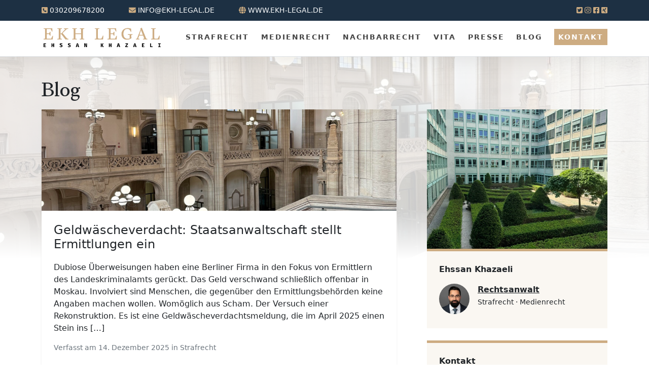

--- FILE ---
content_type: text/html; charset=UTF-8
request_url: https://www.ekh-legal.de/blog/tag/staatsanwaltschaft-berlin/
body_size: 18529
content:

<!doctype html>
<html lang="de">
<head>
    <meta charset="UTF-8">
    <meta name="viewport" content="width=device-width, initial-scale=1">
    <meta http-equiv="X-UA-Compatible" content="ie=edge">
<script type="text/javascript">
/* <![CDATA[ */
 var gform;gform||(document.addEventListener("gform_main_scripts_loaded",function(){gform.scriptsLoaded=!0}),window.addEventListener("DOMContentLoaded",function(){gform.domLoaded=!0}),gform={domLoaded:!1,scriptsLoaded:!1,initializeOnLoaded:function(o){gform.domLoaded&&gform.scriptsLoaded?o():!gform.domLoaded&&gform.scriptsLoaded?window.addEventListener("DOMContentLoaded",o):document.addEventListener("gform_main_scripts_loaded",o)},hooks:{action:{},filter:{}},addAction:function(o,n,r,t){gform.addHook("action",o,n,r,t)},addFilter:function(o,n,r,t){gform.addHook("filter",o,n,r,t)},doAction:function(o){gform.doHook("action",o,arguments)},applyFilters:function(o){return gform.doHook("filter",o,arguments)},removeAction:function(o,n){gform.removeHook("action",o,n)},removeFilter:function(o,n,r){gform.removeHook("filter",o,n,r)},addHook:function(o,n,r,t,i){null==gform.hooks[o][n]&&(gform.hooks[o][n]=[]);var e=gform.hooks[o][n];null==i&&(i=n+"_"+e.length),gform.hooks[o][n].push({tag:i,callable:r,priority:t=null==t?10:t})},doHook:function(n,o,r){var t;if(r=Array.prototype.slice.call(r,1),null!=gform.hooks[n][o]&&((o=gform.hooks[n][o]).sort(function(o,n){return o.priority-n.priority}),o.forEach(function(o){"function"!=typeof(t=o.callable)&&(t=window[t]),"action"==n?t.apply(null,r):r[0]=t.apply(null,r)})),"filter"==n)return r[0]},removeHook:function(o,n,t,i){var r;null!=gform.hooks[o][n]&&(r=(r=gform.hooks[o][n]).filter(function(o,n,r){return!!(null!=i&&i!=o.tag||null!=t&&t!=o.priority)}),gform.hooks[o][n]=r)}}); 
/* ]]> */
</script>

    <title>Geldwäscheverdacht: Staatsanwaltschaft stellt Ermittlungen ein</title>
    <link rel="stylesheet" href="https://cdn.jsdelivr.net/npm/bootstrap@5.1.3/dist/css/bootstrap.min.css"
          integrity="sha384-1BmE4kWBq78iYhFldvKuhfTAU6auU8tT94WrHftjDbrCEXSU1oBoqyl2QvZ6jIW3" crossorigin="anonymous">
    <link rel="preconnect" href="https://fonts.googleapis.com">
    <link rel="preconnect" href="https://fonts.gstatic.com" crossorigin>
    <link href="https://fonts.googleapis.com/css2?family=Gulzar&family=Poppins:wght@100;200;400;500;600;700;800&family=Roboto+Slab:wght@100;200;400;500&display=swap"
          rel="stylesheet">
    <link rel="stylesheet" href="https://www.ekh-legal.de/wp-content/themes/ekh/style.css">
    <meta name="format-detection" content="telephone=no">
    <link rel="shortcut icon" type="image/x-icon" href="/favicon.ico">
    <meta name='robots' content='index, follow, max-image-preview:large, max-snippet:-1, max-video-preview:-1' />

	<!-- This site is optimized with the Yoast SEO plugin v26.6 - https://yoast.com/wordpress/plugins/seo/ -->
	<link rel="canonical" href="https://www.ekh-legal.de/blog/tag/staatsanwaltschaft-berlin/" />
	<link rel="next" href="https://www.ekh-legal.de/blog/tag/staatsanwaltschaft-berlin/page/2/" />
	<meta property="og:locale" content="de_DE" />
	<meta property="og:type" content="article" />
	<meta property="og:title" content="Staatsanwaltschaft Berlin Archive - EKH LEGAL Rechtsanwalt Ehssan Khazaeli Fachanwalt für Strafrecht Rechtsanwalt Medienrecht Berlin" />
	<meta property="og:url" content="https://www.ekh-legal.de/blog/tag/staatsanwaltschaft-berlin/" />
	<meta property="og:site_name" content="EKH LEGAL Rechtsanwalt Ehssan Khazaeli Fachanwalt für Strafrecht Rechtsanwalt Medienrecht Berlin" />
	<meta name="twitter:card" content="summary_large_image" />
	<meta name="twitter:site" content="@ehssankhazaeli" />
	<script type="application/ld+json" class="yoast-schema-graph">{"@context":"https://schema.org","@graph":[{"@type":"CollectionPage","@id":"https://www.ekh-legal.de/blog/tag/staatsanwaltschaft-berlin/","url":"https://www.ekh-legal.de/blog/tag/staatsanwaltschaft-berlin/","name":"Staatsanwaltschaft Berlin Archive - EKH LEGAL Rechtsanwalt Ehssan Khazaeli Fachanwalt für Strafrecht Rechtsanwalt Medienrecht Berlin","isPartOf":{"@id":"https://www.ekh-legal.de/#website"},"primaryImageOfPage":{"@id":"https://www.ekh-legal.de/blog/tag/staatsanwaltschaft-berlin/#primaryimage"},"image":{"@id":"https://www.ekh-legal.de/blog/tag/staatsanwaltschaft-berlin/#primaryimage"},"thumbnailUrl":"https://www.ekh-legal.de/wp-content/uploads/2024/02/IMG_1713-scaled.jpg","breadcrumb":{"@id":"https://www.ekh-legal.de/blog/tag/staatsanwaltschaft-berlin/#breadcrumb"},"inLanguage":"de"},{"@type":"ImageObject","inLanguage":"de","@id":"https://www.ekh-legal.de/blog/tag/staatsanwaltschaft-berlin/#primaryimage","url":"https://www.ekh-legal.de/wp-content/uploads/2024/02/IMG_1713-scaled.jpg","contentUrl":"https://www.ekh-legal.de/wp-content/uploads/2024/02/IMG_1713-scaled.jpg","width":1920,"height":2560,"caption":"Staatsanwaltschaft Berlin Geldwäsche"},{"@type":"BreadcrumbList","@id":"https://www.ekh-legal.de/blog/tag/staatsanwaltschaft-berlin/#breadcrumb","itemListElement":[{"@type":"ListItem","position":1,"name":"Startseite","item":"https://www.ekh-legal.de/"},{"@type":"ListItem","position":2,"name":"Staatsanwaltschaft Berlin"}]},{"@type":"WebSite","@id":"https://www.ekh-legal.de/#website","url":"https://www.ekh-legal.de/","name":"EKH LEGAL Rechtsanwalt Ehssan Khazaeli Fachanwalt für Strafrecht Rechtsanwalt Medienrecht Berlin","description":"EKH LEGAL Rechtsanwalt Ehssan Khazaeli Fachanwalt für Strafrecht Rechtsanwalt Medienrecht Berlin","publisher":{"@id":"https://www.ekh-legal.de/#organization"},"potentialAction":[{"@type":"SearchAction","target":{"@type":"EntryPoint","urlTemplate":"https://www.ekh-legal.de/?s={search_term_string}"},"query-input":{"@type":"PropertyValueSpecification","valueRequired":true,"valueName":"search_term_string"}}],"inLanguage":"de"},{"@type":"Organization","@id":"https://www.ekh-legal.de/#organization","name":"Ehssan Khazaeli","url":"https://www.ekh-legal.de/","logo":{"@type":"ImageObject","inLanguage":"de","@id":"https://www.ekh-legal.de/#/schema/logo/image/","url":"https://beta.ekh-legal.de/wp-content/uploads/2022/07/ehssan-khazaeli-1.jpg","contentUrl":"https://beta.ekh-legal.de/wp-content/uploads/2022/07/ehssan-khazaeli-1.jpg","width":600,"height":600,"caption":"Ehssan Khazaeli"},"image":{"@id":"https://www.ekh-legal.de/#/schema/logo/image/"},"sameAs":["https://de-de.facebook.com/EhssanKhazaeli","https://x.com/ehssankhazaeli","https://www.instagram.com/EhssanKhazaeli","https://de.linkedin.com/in/EhssanKhazaeli","https://www.xing.com/profile/Ehssan_Khazaeli"]}]}</script>
	<!-- / Yoast SEO plugin. -->


<link rel="alternate" type="application/rss+xml" title="EKH LEGAL Rechtsanwalt Ehssan Khazaeli Fachanwalt für Strafrecht Rechtsanwalt Medienrecht Berlin &raquo; Staatsanwaltschaft Berlin Schlagwort-Feed" href="https://www.ekh-legal.de/blog/tag/staatsanwaltschaft-berlin/feed/" />
<style id='wp-img-auto-sizes-contain-inline-css' type='text/css'>
img:is([sizes=auto i],[sizes^="auto," i]){contain-intrinsic-size:3000px 1500px}
/*# sourceURL=wp-img-auto-sizes-contain-inline-css */
</style>
<style id='wp-emoji-styles-inline-css' type='text/css'>

	img.wp-smiley, img.emoji {
		display: inline !important;
		border: none !important;
		box-shadow: none !important;
		height: 1em !important;
		width: 1em !important;
		margin: 0 0.07em !important;
		vertical-align: -0.1em !important;
		background: none !important;
		padding: 0 !important;
	}
/*# sourceURL=wp-emoji-styles-inline-css */
</style>
<style id='wp-block-library-inline-css' type='text/css'>
:root{--wp-block-synced-color:#7a00df;--wp-block-synced-color--rgb:122,0,223;--wp-bound-block-color:var(--wp-block-synced-color);--wp-editor-canvas-background:#ddd;--wp-admin-theme-color:#007cba;--wp-admin-theme-color--rgb:0,124,186;--wp-admin-theme-color-darker-10:#006ba1;--wp-admin-theme-color-darker-10--rgb:0,107,160.5;--wp-admin-theme-color-darker-20:#005a87;--wp-admin-theme-color-darker-20--rgb:0,90,135;--wp-admin-border-width-focus:2px}@media (min-resolution:192dpi){:root{--wp-admin-border-width-focus:1.5px}}.wp-element-button{cursor:pointer}:root .has-very-light-gray-background-color{background-color:#eee}:root .has-very-dark-gray-background-color{background-color:#313131}:root .has-very-light-gray-color{color:#eee}:root .has-very-dark-gray-color{color:#313131}:root .has-vivid-green-cyan-to-vivid-cyan-blue-gradient-background{background:linear-gradient(135deg,#00d084,#0693e3)}:root .has-purple-crush-gradient-background{background:linear-gradient(135deg,#34e2e4,#4721fb 50%,#ab1dfe)}:root .has-hazy-dawn-gradient-background{background:linear-gradient(135deg,#faaca8,#dad0ec)}:root .has-subdued-olive-gradient-background{background:linear-gradient(135deg,#fafae1,#67a671)}:root .has-atomic-cream-gradient-background{background:linear-gradient(135deg,#fdd79a,#004a59)}:root .has-nightshade-gradient-background{background:linear-gradient(135deg,#330968,#31cdcf)}:root .has-midnight-gradient-background{background:linear-gradient(135deg,#020381,#2874fc)}:root{--wp--preset--font-size--normal:16px;--wp--preset--font-size--huge:42px}.has-regular-font-size{font-size:1em}.has-larger-font-size{font-size:2.625em}.has-normal-font-size{font-size:var(--wp--preset--font-size--normal)}.has-huge-font-size{font-size:var(--wp--preset--font-size--huge)}.has-text-align-center{text-align:center}.has-text-align-left{text-align:left}.has-text-align-right{text-align:right}.has-fit-text{white-space:nowrap!important}#end-resizable-editor-section{display:none}.aligncenter{clear:both}.items-justified-left{justify-content:flex-start}.items-justified-center{justify-content:center}.items-justified-right{justify-content:flex-end}.items-justified-space-between{justify-content:space-between}.screen-reader-text{border:0;clip-path:inset(50%);height:1px;margin:-1px;overflow:hidden;padding:0;position:absolute;width:1px;word-wrap:normal!important}.screen-reader-text:focus{background-color:#ddd;clip-path:none;color:#444;display:block;font-size:1em;height:auto;left:5px;line-height:normal;padding:15px 23px 14px;text-decoration:none;top:5px;width:auto;z-index:100000}html :where(.has-border-color){border-style:solid}html :where([style*=border-top-color]){border-top-style:solid}html :where([style*=border-right-color]){border-right-style:solid}html :where([style*=border-bottom-color]){border-bottom-style:solid}html :where([style*=border-left-color]){border-left-style:solid}html :where([style*=border-width]){border-style:solid}html :where([style*=border-top-width]){border-top-style:solid}html :where([style*=border-right-width]){border-right-style:solid}html :where([style*=border-bottom-width]){border-bottom-style:solid}html :where([style*=border-left-width]){border-left-style:solid}html :where(img[class*=wp-image-]){height:auto;max-width:100%}:where(figure){margin:0 0 1em}html :where(.is-position-sticky){--wp-admin--admin-bar--position-offset:var(--wp-admin--admin-bar--height,0px)}@media screen and (max-width:600px){html :where(.is-position-sticky){--wp-admin--admin-bar--position-offset:0px}}

/*# sourceURL=wp-block-library-inline-css */
</style><style id='wp-block-heading-inline-css' type='text/css'>
h1:where(.wp-block-heading).has-background,h2:where(.wp-block-heading).has-background,h3:where(.wp-block-heading).has-background,h4:where(.wp-block-heading).has-background,h5:where(.wp-block-heading).has-background,h6:where(.wp-block-heading).has-background{padding:1.25em 2.375em}h1.has-text-align-left[style*=writing-mode]:where([style*=vertical-lr]),h1.has-text-align-right[style*=writing-mode]:where([style*=vertical-rl]),h2.has-text-align-left[style*=writing-mode]:where([style*=vertical-lr]),h2.has-text-align-right[style*=writing-mode]:where([style*=vertical-rl]),h3.has-text-align-left[style*=writing-mode]:where([style*=vertical-lr]),h3.has-text-align-right[style*=writing-mode]:where([style*=vertical-rl]),h4.has-text-align-left[style*=writing-mode]:where([style*=vertical-lr]),h4.has-text-align-right[style*=writing-mode]:where([style*=vertical-rl]),h5.has-text-align-left[style*=writing-mode]:where([style*=vertical-lr]),h5.has-text-align-right[style*=writing-mode]:where([style*=vertical-rl]),h6.has-text-align-left[style*=writing-mode]:where([style*=vertical-lr]),h6.has-text-align-right[style*=writing-mode]:where([style*=vertical-rl]){rotate:180deg}
/*# sourceURL=https://www.ekh-legal.de/wp-includes/blocks/heading/style.min.css */
</style>
<style id='wp-block-paragraph-inline-css' type='text/css'>
.is-small-text{font-size:.875em}.is-regular-text{font-size:1em}.is-large-text{font-size:2.25em}.is-larger-text{font-size:3em}.has-drop-cap:not(:focus):first-letter{float:left;font-size:8.4em;font-style:normal;font-weight:100;line-height:.68;margin:.05em .1em 0 0;text-transform:uppercase}body.rtl .has-drop-cap:not(:focus):first-letter{float:none;margin-left:.1em}p.has-drop-cap.has-background{overflow:hidden}:root :where(p.has-background){padding:1.25em 2.375em}:where(p.has-text-color:not(.has-link-color)) a{color:inherit}p.has-text-align-left[style*="writing-mode:vertical-lr"],p.has-text-align-right[style*="writing-mode:vertical-rl"]{rotate:180deg}
/*# sourceURL=https://www.ekh-legal.de/wp-includes/blocks/paragraph/style.min.css */
</style>
<style id='global-styles-inline-css' type='text/css'>
:root{--wp--preset--aspect-ratio--square: 1;--wp--preset--aspect-ratio--4-3: 4/3;--wp--preset--aspect-ratio--3-4: 3/4;--wp--preset--aspect-ratio--3-2: 3/2;--wp--preset--aspect-ratio--2-3: 2/3;--wp--preset--aspect-ratio--16-9: 16/9;--wp--preset--aspect-ratio--9-16: 9/16;--wp--preset--color--black: #000000;--wp--preset--color--cyan-bluish-gray: #abb8c3;--wp--preset--color--white: #ffffff;--wp--preset--color--pale-pink: #f78da7;--wp--preset--color--vivid-red: #cf2e2e;--wp--preset--color--luminous-vivid-orange: #ff6900;--wp--preset--color--luminous-vivid-amber: #fcb900;--wp--preset--color--light-green-cyan: #7bdcb5;--wp--preset--color--vivid-green-cyan: #00d084;--wp--preset--color--pale-cyan-blue: #8ed1fc;--wp--preset--color--vivid-cyan-blue: #0693e3;--wp--preset--color--vivid-purple: #9b51e0;--wp--preset--gradient--vivid-cyan-blue-to-vivid-purple: linear-gradient(135deg,rgb(6,147,227) 0%,rgb(155,81,224) 100%);--wp--preset--gradient--light-green-cyan-to-vivid-green-cyan: linear-gradient(135deg,rgb(122,220,180) 0%,rgb(0,208,130) 100%);--wp--preset--gradient--luminous-vivid-amber-to-luminous-vivid-orange: linear-gradient(135deg,rgb(252,185,0) 0%,rgb(255,105,0) 100%);--wp--preset--gradient--luminous-vivid-orange-to-vivid-red: linear-gradient(135deg,rgb(255,105,0) 0%,rgb(207,46,46) 100%);--wp--preset--gradient--very-light-gray-to-cyan-bluish-gray: linear-gradient(135deg,rgb(238,238,238) 0%,rgb(169,184,195) 100%);--wp--preset--gradient--cool-to-warm-spectrum: linear-gradient(135deg,rgb(74,234,220) 0%,rgb(151,120,209) 20%,rgb(207,42,186) 40%,rgb(238,44,130) 60%,rgb(251,105,98) 80%,rgb(254,248,76) 100%);--wp--preset--gradient--blush-light-purple: linear-gradient(135deg,rgb(255,206,236) 0%,rgb(152,150,240) 100%);--wp--preset--gradient--blush-bordeaux: linear-gradient(135deg,rgb(254,205,165) 0%,rgb(254,45,45) 50%,rgb(107,0,62) 100%);--wp--preset--gradient--luminous-dusk: linear-gradient(135deg,rgb(255,203,112) 0%,rgb(199,81,192) 50%,rgb(65,88,208) 100%);--wp--preset--gradient--pale-ocean: linear-gradient(135deg,rgb(255,245,203) 0%,rgb(182,227,212) 50%,rgb(51,167,181) 100%);--wp--preset--gradient--electric-grass: linear-gradient(135deg,rgb(202,248,128) 0%,rgb(113,206,126) 100%);--wp--preset--gradient--midnight: linear-gradient(135deg,rgb(2,3,129) 0%,rgb(40,116,252) 100%);--wp--preset--font-size--small: 13px;--wp--preset--font-size--medium: 20px;--wp--preset--font-size--large: 36px;--wp--preset--font-size--x-large: 42px;--wp--preset--spacing--20: 0.44rem;--wp--preset--spacing--30: 0.67rem;--wp--preset--spacing--40: 1rem;--wp--preset--spacing--50: 1.5rem;--wp--preset--spacing--60: 2.25rem;--wp--preset--spacing--70: 3.38rem;--wp--preset--spacing--80: 5.06rem;--wp--preset--shadow--natural: 6px 6px 9px rgba(0, 0, 0, 0.2);--wp--preset--shadow--deep: 12px 12px 50px rgba(0, 0, 0, 0.4);--wp--preset--shadow--sharp: 6px 6px 0px rgba(0, 0, 0, 0.2);--wp--preset--shadow--outlined: 6px 6px 0px -3px rgb(255, 255, 255), 6px 6px rgb(0, 0, 0);--wp--preset--shadow--crisp: 6px 6px 0px rgb(0, 0, 0);}:where(.is-layout-flex){gap: 0.5em;}:where(.is-layout-grid){gap: 0.5em;}body .is-layout-flex{display: flex;}.is-layout-flex{flex-wrap: wrap;align-items: center;}.is-layout-flex > :is(*, div){margin: 0;}body .is-layout-grid{display: grid;}.is-layout-grid > :is(*, div){margin: 0;}:where(.wp-block-columns.is-layout-flex){gap: 2em;}:where(.wp-block-columns.is-layout-grid){gap: 2em;}:where(.wp-block-post-template.is-layout-flex){gap: 1.25em;}:where(.wp-block-post-template.is-layout-grid){gap: 1.25em;}.has-black-color{color: var(--wp--preset--color--black) !important;}.has-cyan-bluish-gray-color{color: var(--wp--preset--color--cyan-bluish-gray) !important;}.has-white-color{color: var(--wp--preset--color--white) !important;}.has-pale-pink-color{color: var(--wp--preset--color--pale-pink) !important;}.has-vivid-red-color{color: var(--wp--preset--color--vivid-red) !important;}.has-luminous-vivid-orange-color{color: var(--wp--preset--color--luminous-vivid-orange) !important;}.has-luminous-vivid-amber-color{color: var(--wp--preset--color--luminous-vivid-amber) !important;}.has-light-green-cyan-color{color: var(--wp--preset--color--light-green-cyan) !important;}.has-vivid-green-cyan-color{color: var(--wp--preset--color--vivid-green-cyan) !important;}.has-pale-cyan-blue-color{color: var(--wp--preset--color--pale-cyan-blue) !important;}.has-vivid-cyan-blue-color{color: var(--wp--preset--color--vivid-cyan-blue) !important;}.has-vivid-purple-color{color: var(--wp--preset--color--vivid-purple) !important;}.has-black-background-color{background-color: var(--wp--preset--color--black) !important;}.has-cyan-bluish-gray-background-color{background-color: var(--wp--preset--color--cyan-bluish-gray) !important;}.has-white-background-color{background-color: var(--wp--preset--color--white) !important;}.has-pale-pink-background-color{background-color: var(--wp--preset--color--pale-pink) !important;}.has-vivid-red-background-color{background-color: var(--wp--preset--color--vivid-red) !important;}.has-luminous-vivid-orange-background-color{background-color: var(--wp--preset--color--luminous-vivid-orange) !important;}.has-luminous-vivid-amber-background-color{background-color: var(--wp--preset--color--luminous-vivid-amber) !important;}.has-light-green-cyan-background-color{background-color: var(--wp--preset--color--light-green-cyan) !important;}.has-vivid-green-cyan-background-color{background-color: var(--wp--preset--color--vivid-green-cyan) !important;}.has-pale-cyan-blue-background-color{background-color: var(--wp--preset--color--pale-cyan-blue) !important;}.has-vivid-cyan-blue-background-color{background-color: var(--wp--preset--color--vivid-cyan-blue) !important;}.has-vivid-purple-background-color{background-color: var(--wp--preset--color--vivid-purple) !important;}.has-black-border-color{border-color: var(--wp--preset--color--black) !important;}.has-cyan-bluish-gray-border-color{border-color: var(--wp--preset--color--cyan-bluish-gray) !important;}.has-white-border-color{border-color: var(--wp--preset--color--white) !important;}.has-pale-pink-border-color{border-color: var(--wp--preset--color--pale-pink) !important;}.has-vivid-red-border-color{border-color: var(--wp--preset--color--vivid-red) !important;}.has-luminous-vivid-orange-border-color{border-color: var(--wp--preset--color--luminous-vivid-orange) !important;}.has-luminous-vivid-amber-border-color{border-color: var(--wp--preset--color--luminous-vivid-amber) !important;}.has-light-green-cyan-border-color{border-color: var(--wp--preset--color--light-green-cyan) !important;}.has-vivid-green-cyan-border-color{border-color: var(--wp--preset--color--vivid-green-cyan) !important;}.has-pale-cyan-blue-border-color{border-color: var(--wp--preset--color--pale-cyan-blue) !important;}.has-vivid-cyan-blue-border-color{border-color: var(--wp--preset--color--vivid-cyan-blue) !important;}.has-vivid-purple-border-color{border-color: var(--wp--preset--color--vivid-purple) !important;}.has-vivid-cyan-blue-to-vivid-purple-gradient-background{background: var(--wp--preset--gradient--vivid-cyan-blue-to-vivid-purple) !important;}.has-light-green-cyan-to-vivid-green-cyan-gradient-background{background: var(--wp--preset--gradient--light-green-cyan-to-vivid-green-cyan) !important;}.has-luminous-vivid-amber-to-luminous-vivid-orange-gradient-background{background: var(--wp--preset--gradient--luminous-vivid-amber-to-luminous-vivid-orange) !important;}.has-luminous-vivid-orange-to-vivid-red-gradient-background{background: var(--wp--preset--gradient--luminous-vivid-orange-to-vivid-red) !important;}.has-very-light-gray-to-cyan-bluish-gray-gradient-background{background: var(--wp--preset--gradient--very-light-gray-to-cyan-bluish-gray) !important;}.has-cool-to-warm-spectrum-gradient-background{background: var(--wp--preset--gradient--cool-to-warm-spectrum) !important;}.has-blush-light-purple-gradient-background{background: var(--wp--preset--gradient--blush-light-purple) !important;}.has-blush-bordeaux-gradient-background{background: var(--wp--preset--gradient--blush-bordeaux) !important;}.has-luminous-dusk-gradient-background{background: var(--wp--preset--gradient--luminous-dusk) !important;}.has-pale-ocean-gradient-background{background: var(--wp--preset--gradient--pale-ocean) !important;}.has-electric-grass-gradient-background{background: var(--wp--preset--gradient--electric-grass) !important;}.has-midnight-gradient-background{background: var(--wp--preset--gradient--midnight) !important;}.has-small-font-size{font-size: var(--wp--preset--font-size--small) !important;}.has-medium-font-size{font-size: var(--wp--preset--font-size--medium) !important;}.has-large-font-size{font-size: var(--wp--preset--font-size--large) !important;}.has-x-large-font-size{font-size: var(--wp--preset--font-size--x-large) !important;}
/*# sourceURL=global-styles-inline-css */
</style>

<style id='classic-theme-styles-inline-css' type='text/css'>
/*! This file is auto-generated */
.wp-block-button__link{color:#fff;background-color:#32373c;border-radius:9999px;box-shadow:none;text-decoration:none;padding:calc(.667em + 2px) calc(1.333em + 2px);font-size:1.125em}.wp-block-file__button{background:#32373c;color:#fff;text-decoration:none}
/*# sourceURL=/wp-includes/css/classic-themes.min.css */
</style>
<link rel='stylesheet' id='grw-public-main-css-css' href='https://www.ekh-legal.de/wp-content/plugins/widget-google-reviews/assets/css/public-main.css?ver=6.8' type='text/css' media='all' />
<script type="text/javascript" defer="defer" src="https://www.ekh-legal.de/wp-content/plugins/widget-google-reviews/assets/js/public-main.js?ver=6.8" id="grw-public-main-js-js"></script>
<link rel="https://api.w.org/" href="https://www.ekh-legal.de/wp-json/" /><link rel="alternate" title="JSON" type="application/json" href="https://www.ekh-legal.de/wp-json/wp/v2/tags/32" /><link rel="EditURI" type="application/rsd+xml" title="RSD" href="https://www.ekh-legal.de/xmlrpc.php?rsd" />
<meta name="generator" content="WordPress 6.9" />
<link rel='stylesheet' id='gform_basic-css' href='https://www.ekh-legal.de/wp-content/plugins/gravityforms/assets/css/dist/basic.min.css?ver=2.8.12' type='text/css' media='all' />
<link rel='stylesheet' id='gform_theme_components-css' href='https://www.ekh-legal.de/wp-content/plugins/gravityforms/assets/css/dist/theme-components.min.css?ver=2.8.12' type='text/css' media='all' />
<link rel='stylesheet' id='gform_theme_ie11-css' href='https://www.ekh-legal.de/wp-content/plugins/gravityforms/assets/css/dist/theme-ie11.min.css?ver=2.8.12' type='text/css' media='all' />
<link rel='stylesheet' id='gform_theme-css' href='https://www.ekh-legal.de/wp-content/plugins/gravityforms/assets/css/dist/theme.min.css?ver=2.8.12' type='text/css' media='all' />
</head>
<body>

<!-- Top Bar -->
<div class="top-bar text-light py-2 text-uppercase">
    <div class="container d-flex flex-row">
        <div class="me-lg-5 flex-grow-1 flex-lg-grow-0">
            <a class="text-white text-decoration-none"
               href="tel:030209678200"><i
                        class="fas fa-phone-square text-brown"></i> 030209678200            </a>
        </div>
        <div class="me-lg-5">
            <i class="fas fa-envelope text-brown"></i> info@ekh-legal.de        </div>
        <div class="d-none d-lg-block">
            <i class="fas fa-globe text-brown"></i> www.ekh-legal.de
        </div>
        <div class="text-end flex-grow-1 d-none d-sm-block">
            <a target="_blank" title="Link zum Twitter Profil" href="https://twitter.com/ehssankhazaeli"><i class="fab fa-twitter-square text-brown"></i></a>
            <a target="_blank" title="Link zum Instagram Profil" href="https://www.instagram.com/EhssanKhazaeli"><i class="fab fa-instagram text-brown"></i></a>
            <a target="_blank" title="Link zum Facebook Profil" href="https://facebook.com/EhssanKhazaeli"><i class="fab fa-facebook-square text-brown"></i></a>
            <a target="_blank" title="Link zum LinkedIn Profil" href="https://linkedin.com/in/EhssanKhazaeli"><i class="fabfa-linkedin-square text-brown"></i></a>
            <a target="_blank" title="Link zum Xing Profil" href="https://www.xing.com/profile/Ehssan_Khazaeli"><i class="fab fa-xing-square text-brown"></i></a>
        </div>
    </div>
</div>

<!-- Navigation -->
<!-- Navigation -->
<div class="bg-white border-bottom" id="navigation">
    <div class="container">

        
        <div class="d-flex flex-row justify-content-between align-items-center navigation">

            <!-- Logo -->
            <div class="navigation-item">
                <a href="/" style="padding:0 !important;">
                    <img alt="Logo"
                         title="Ehssan Khazaeli Startseite"
                            src="/wp-content/uploads/2022/07/ekh-1.png"
                         width="237" height="50"
                         style="height: 50px; width: auto;"/>
                </a>
            </div>

            <!-- Menu Items | Desktop -->
                                                <div class="navigation-item d-none d-xl-block">
                                                    
                                            </div>
                                                                    <div class="navigation-item d-none d-xl-block">
                                                    <a                                            href="/strafrecht">Strafrecht</a>
                                                                                        <div class="navigation-sub-item flex-column"
                                     style="position: absolute; background: white; border: solid 1px rgba(0,0,0,0.2)">
                                                                                                                                                                                                                                                                                <a href="https://www.ekh-legal.de/strafrecht/">Allgemeines Strafrecht</a>
                                                                                                                                                                <a href="https://www.ekh-legal.de/strafrecht/vorladung-als-beschuldigter/">Vorladung als Beschuldigter &#8211; Hinweise und Muster (2026)</a>
                                                                                                                                                                <a href="https://www.ekh-legal.de/strafrecht/schriftliche-aeusserung-als-beschuldigter/">Belehrung / Schriftliche Äußerung als Beschuldigter – Hinweise und Muster (2026)</a>
                                                                                                                                                                <a href="https://www.ekh-legal.de/strafrecht/anklageschrift-amtsgericht-tiergarten-2022/">Anklageschrift erhalten – Was tun (2026)</a>
                                                                                                                                                                <a href="https://www.ekh-legal.de/einspruch-strafbefehl-amtsgericht-tiergarten-2023/">Einspruch Strafbefehl &#8211; Muster</a>
                                                                                                                                                                <a href="https://www.ekh-legal.de/strafrecht/wirtschaftsstrafrecht/">Wirtschaftsstrafrecht</a>
                                                                                                                                                                <a href="https://www.ekh-legal.de/strafrecht/betaeubungsmittelstrafrecht/">Betäubungsmittelstrafrecht (BtMG)</a>
                                                                                                                                                                <a href="https://www.ekh-legal.de/strafrecht/sexualstrafrecht/">Sexualstrafrecht • Lawyer Sexual Assault; Sexual Coercion; Rape</a>
                                                                                                                                                                <a href="https://www.ekh-legal.de/pflichtverteidiger/">Pflichtverteidiger</a>
                                                                                                                                                                <a href="https://www.ekh-legal.de/strafrecht/kinderpornographie/">Kinder- und Jugendpornografie (2026)</a>
                                                                                                                                                                <a href="https://www.ekh-legal.de/strafrecht/hass-im-internet-hatespeech/">Hass im Internet – Hatespeech</a>
                                                                                                                                                                <a href="https://www.ekh-legal.de/strafrecht/rechtsanwalt-untersuchungshaft-berlin/">Untersuchungshaft Berlin</a>
                                                                                                                                                                <a href="https://www.ekh-legal.de/strafrecht/jugendstrafrecht/">Rechtsanwalt Jugendstrafrecht Berlin</a>
                                                                                                                                                                <a href="https://www.ekh-legal.de/strafrecht/opferanwalt-berlin/">Nebenklage – Opferanwalt Berlin</a>
                                                                                                                                                                <a href="https://www.ekh-legal.de/strafrecht/opferanwalt-bei-nachstellung-und-koerperverletzung/">Opferanwalt bei Nachstellung und Körperverletzung (häusliche Gewalt)</a>
                                                                                                                                                                                                                                                                                                                                                                                                                                                                                                                                                                                    </div>
                                                                        </div>
                                                                                                                                                                                                                                                                                                                                                                                                                                                                                                                                                                    <div class="navigation-item d-none d-xl-block">
                                                    <a                             href="https://www.ekh-legal.de/medienrecht/">Medienrecht</a>
                                                                                                    </div>
                                                                    <div class="navigation-item d-none d-xl-block">
                                                    <a                             href="https://www.ekh-legal.de/nachbarrecht/">Nachbarrecht</a>
                                                                                                    </div>
                                                                    <div class="navigation-item d-none d-xl-block">
                                                    <a                             href="https://www.ekh-legal.de/ehssankhazaeli/">Vita</a>
                                                                                                    </div>
                                                                    <div class="navigation-item d-none d-xl-block">
                                                    <a                             href="https://www.ekh-legal.de/presse/">Presse</a>
                                                                                                    </div>
                                                                    <div class="navigation-item d-none d-xl-block">
                                                    <a                             href="https://www.ekh-legal.de/blog/">Blog</a>
                                                                                                    </div>
                                                                    <div class="navigation-item d-none d-xl-block">
                                                    <a href="https://www.ekh-legal.de/kontakt/"><span class="bg-brown text-white p-2">Kontakt</span></a>
                                            </div>
                                
            <!-- Mobile Menu Bars -->
            <div class="navigation-item d-block d-xl-none" id="toggle-mobile-menu">
                <a href="#"><span class="d-none d-md-inline-block">Navigation</span> <i class="fas fa-bars"></i></a>
            </div>

        </div>
    </div>

    <!-- Menu Items | Mobile -->
    <div class="mobile-nav d-block d-xl-none px-3 bg-light py-2" style="opacity: 0; height:0; pointer-events: none; position: absolute" id="mobile_nav">

                                                        <div class="border-bottom  py-2">
                        <a href="https://www.ekh-legal.de/" class="text-decoration-none link-dark">Startseite</a>
                    </div>
                                                                                        <div>
                    <a class="text-decoration-none border-bottom d-block py-2 link-dark" href="/strafrecht">Strafrecht</a>
                                                                <div class="ps-4 pt-2">
                                                                                                                                                                                                                        <a class="d-block text-decoration-none link-secondary"
                                       href="https://www.ekh-legal.de/strafrecht/">Allgemeines Strafrecht</a>
                                                                                                                                <a class="d-block text-decoration-none link-secondary"
                                       href="https://www.ekh-legal.de/strafrecht/vorladung-als-beschuldigter/">Vorladung als Beschuldigter &#8211; Hinweise und Muster (2026)</a>
                                                                                                                                <a class="d-block text-decoration-none link-secondary"
                                       href="https://www.ekh-legal.de/strafrecht/schriftliche-aeusserung-als-beschuldigter/">Belehrung / Schriftliche Äußerung als Beschuldigter – Hinweise und Muster (2026)</a>
                                                                                                                                <a class="d-block text-decoration-none link-secondary"
                                       href="https://www.ekh-legal.de/strafrecht/anklageschrift-amtsgericht-tiergarten-2022/">Anklageschrift erhalten – Was tun (2026)</a>
                                                                                                                                <a class="d-block text-decoration-none link-secondary"
                                       href="https://www.ekh-legal.de/einspruch-strafbefehl-amtsgericht-tiergarten-2023/">Einspruch Strafbefehl &#8211; Muster</a>
                                                                                                                                <a class="d-block text-decoration-none link-secondary"
                                       href="https://www.ekh-legal.de/strafrecht/wirtschaftsstrafrecht/">Wirtschaftsstrafrecht</a>
                                                                                                                                <a class="d-block text-decoration-none link-secondary"
                                       href="https://www.ekh-legal.de/strafrecht/betaeubungsmittelstrafrecht/">Betäubungsmittelstrafrecht (BtMG)</a>
                                                                                                                                <a class="d-block text-decoration-none link-secondary"
                                       href="https://www.ekh-legal.de/strafrecht/sexualstrafrecht/">Sexualstrafrecht • Lawyer Sexual Assault; Sexual Coercion; Rape</a>
                                                                                                                                <a class="d-block text-decoration-none link-secondary"
                                       href="https://www.ekh-legal.de/pflichtverteidiger/">Pflichtverteidiger</a>
                                                                                                                                <a class="d-block text-decoration-none link-secondary"
                                       href="https://www.ekh-legal.de/strafrecht/kinderpornographie/">Kinder- und Jugendpornografie (2026)</a>
                                                                                                                                <a class="d-block text-decoration-none link-secondary"
                                       href="https://www.ekh-legal.de/strafrecht/hass-im-internet-hatespeech/">Hass im Internet – Hatespeech</a>
                                                                                                                                <a class="d-block text-decoration-none link-secondary"
                                       href="https://www.ekh-legal.de/strafrecht/rechtsanwalt-untersuchungshaft-berlin/">Untersuchungshaft Berlin</a>
                                                                                                                                <a class="d-block text-decoration-none link-secondary"
                                       href="https://www.ekh-legal.de/strafrecht/jugendstrafrecht/">Rechtsanwalt Jugendstrafrecht Berlin</a>
                                                                                                                                <a class="d-block text-decoration-none link-secondary"
                                       href="https://www.ekh-legal.de/strafrecht/opferanwalt-berlin/">Nebenklage – Opferanwalt Berlin</a>
                                                                                                                                <a class="d-block text-decoration-none link-secondary"
                                       href="https://www.ekh-legal.de/strafrecht/opferanwalt-bei-nachstellung-und-koerperverletzung/">Opferanwalt bei Nachstellung und Körperverletzung (häusliche Gewalt)</a>
                                                                                                                                                                                                                                                                                                                                                                                                                                                            </div>
                                        </div>
                                                                                                                                                                                                                                                                                                                                                                                                                                                                <div>
                    <a class="text-decoration-none border-bottom d-block py-2 link-dark" href="https://www.ekh-legal.de/medienrecht/">Medienrecht</a>
                                                            </div>
                                                                                        <div>
                    <a class="text-decoration-none border-bottom d-block py-2 link-dark" href="https://www.ekh-legal.de/nachbarrecht/">Nachbarrecht</a>
                                                            </div>
                                                                                        <div>
                    <a class="text-decoration-none border-bottom d-block py-2 link-dark" href="https://www.ekh-legal.de/ehssankhazaeli/">Vita</a>
                                                            </div>
                                                                                        <div>
                    <a class="text-decoration-none border-bottom d-block py-2 link-dark" href="https://www.ekh-legal.de/presse/">Presse</a>
                                                            </div>
                                                                                        <div>
                    <a class="text-decoration-none border-bottom d-block py-2 link-dark" href="https://www.ekh-legal.de/blog/">Blog</a>
                                                            </div>
                                                                                        <div>
                    <a class="text-decoration-none  d-block py-2 link-dark" href="https://www.ekh-legal.de/kontakt/">Kontakt</a>
                                                            </div>
                                        
    </div>

</div>

<script>
    // Mobile Navigation Toggle
    document.getElementById("toggle-mobile-menu").addEventListener("click", function() {
        if(document.getElementById("mobile_nav").style.opacity === "0") {
            document.getElementById("mobile_nav").style.opacity = "1.0";
            document.getElementById("mobile_nav").style.height = "auto";
            document.getElementById("mobile_nav").style.position = "static";
            document.getElementById("mobile_nav").style.pointerEvents = "all";
        } else {
            document.getElementById("mobile_nav").style.opacity = "0";
            document.getElementById("mobile_nav").style.height = "0";
            document.getElementById("mobile_nav").style.position = "absolute";
            document.getElementById("mobile_nav").style.pointerEvents = "none";
        }
    })
</script>

    
        
        <div class="cursor-pointer" style="opacity: 0.2; position: absolute; z-index: -1; width: 100%; height: 400px;
                background: url('https://www.ekh-legal.de/wp-content/uploads/2024/02/IMG_1713-scaled.jpg') center center;
                background-size: cover;"></div>
        <div class="cursor-pointer"  style="position: absolute; z-index: -1; width: 100%; height: 100px; margin-top: 300px;  background-image: linear-gradient(to bottom, rgba(0,0,0,0), rgba(255,255,255,1));"></div>
    

    <div class="container mt-5">
        <h1>Blog</h1>
    </div>

    <section class="blog-home container mb-5">
        <div class="row">

            <!-- Content -->
            <div class="col-lg pe-lg-5">

                
                <div class="row">
                                                                        <div class="col-md-12 mb-3">
                                <div class="bg-white shadow-sm">
                                    <div onclick="location.href='https://www.ekh-legal.de/blog/strafrecht/geldwaescheverdacht-staatsanwaltschaft-stellt-ermittlungen-ein/'" class="cursor-pointer" style="width: 100%; height:200px; background:url('https://www.ekh-legal.de/wp-content/uploads/2024/02/IMG_1713-scaled.jpg') center center; background-size: cover;"
                                         width="100%"></div>
                                    <div class="p-4" style="min-height: 110px">
                                        <a class="link-dark text-decoration-none"
                                           href="https://www.ekh-legal.de/blog/strafrecht/geldwaescheverdacht-staatsanwaltschaft-stellt-ermittlungen-ein/"><h2
                                                    class="featured">Geldwäscheverdacht: Staatsanwaltschaft stellt Ermittlungen ein</h2></a>
                                        <p>Dubiose Überweisungen haben eine Berliner Firma in den Fokus von Ermittlern des Landeskriminalamts gerückt. Das Geld verschwand schließlich offenbar in Moskau. Involviert sind Menschen, die gegenüber den Ermittlungsbehörden keine Angaben machen wollen. Womöglich aus Scham. Der Versuch einer Rekonstruktion. Es ist eine Geldwäscheverdachtsmeldung, die im April 2025 einen Stein ins [&hellip;]</p>
                                        <div class="small text-secondary">
                                            Verfasst am 14. Dezember 2025                                            in Strafrecht                                        </div>
                                    </div>
                                </div>
                            </div>
                                                                                                    <div class="col-md-6 mb-3">
                                <div onclick="location.href='https://www.ekh-legal.de/blog/strafrecht/verfahrenseinstellung-sexueller-uebergriff-waehrend-firmenweihnachtsfeier/'" class="cursor-pointer bg-white shadow-sm" style="min-height: 460px">
                                    <div style="width: 100%; height:200px; background:url('https://www.ekh-legal.de/wp-content/uploads/2025/07/IMG_3508-scaled-e1753610896214.jpg') center center; background-size: cover;"
                                         width="100%"></div>
                                    <div class="p-4" style="min-height: 110px">
                                        <a class="link-dark text-decoration-none"
                                           href="https://www.ekh-legal.de/blog/strafrecht/verfahrenseinstellung-sexueller-uebergriff-waehrend-firmenweihnachtsfeier/">
                                            <h2>Sexueller Übergriff während Firmenweihnachtsfeier: EKH LEGAL erreicht Einstellung des Verfahrens</h2></a>
                                        <p>Das Amtsgericht Tiergarten hat ein Verfahren gegen einen Mann aus Brandenburg wegen des Vorwurfs des sexuellen Übergriffs nach Erfüllung einer Auflage eingestellt. Der Angeklagte hatte der Vorgehensweise im Vorfeld zugestimmt. Während einer Weihnachtsfeier im vergangenen Jahr soll es nach Überzeugung der Staatsanwaltschaft Berlin zu einem sexuellen Übergriff durch einen Abteilungsleiter [&hellip;]</p>
                                        <div class="small text-secondary">
                                            Verfasst am 2. Dezember 2025                                            in Allgemein                                        </div>
                                    </div>
                                </div>
                            </div>
                                                                                                    <div class="col-md-6 mb-3">
                                <div onclick="location.href='https://www.ekh-legal.de/blog/strafrecht/verfahrenseinstellung-taschendiebstahl-am-bahnhof-lichtenberg/'" class="cursor-pointer bg-white shadow-sm" style="min-height: 460px">
                                    <div style="width: 100%; height:200px; background:url('https://www.ekh-legal.de/wp-content/uploads/2025/11/IMG_9168-scaled.jpg') center center; background-size: cover;"
                                         width="100%"></div>
                                    <div class="p-4" style="min-height: 110px">
                                        <a class="link-dark text-decoration-none"
                                           href="https://www.ekh-legal.de/blog/strafrecht/verfahrenseinstellung-taschendiebstahl-am-bahnhof-lichtenberg/">
                                            <h2>Verfahrenseinstellung: Taschendiebstahl am Bahnhof Lichtenberg</h2></a>
                                        <p>Das Amtsgericht Tiergarten hat vergangene Woche das Strafverfahren gegen einen 27-jährigen Taschendieb gegen Zahlung einer Geldauflage eingestellt. Der Verfahrenseinstellung ging ein Rechtsgespräch voraus. Dem 27-Jährigen Albaner wurde vorgeworfen, im Sommer 2024 am Bahnhof Lichtenberg einem gebrechlichen Herrn ein iPhone X gestohlen zu haben. Zuvor hatte er sechs Wochen in Untersuchungshaft [&hellip;]</p>
                                        <div class="small text-secondary">
                                            Verfasst am 20. November 2025                                            in Strafrecht                                        </div>
                                    </div>
                                </div>
                            </div>
                                                                                                    <div class="col-md-6 mb-3">
                                <div onclick="location.href='https://www.ekh-legal.de/blog/allgemein/nach-anhoerung-amtsgericht-kreuzberg-hebt-gewaltschutzanordnung-auf/'" class="cursor-pointer bg-white shadow-sm" style="min-height: 460px">
                                    <div style="width: 100%; height:200px; background:url('https://www.ekh-legal.de/wp-content/uploads/2025/11/IMG_8806-scaled.jpg') center center; background-size: cover;"
                                         width="100%"></div>
                                    <div class="p-4" style="min-height: 110px">
                                        <a class="link-dark text-decoration-none"
                                           href="https://www.ekh-legal.de/blog/allgemein/nach-anhoerung-amtsgericht-kreuzberg-hebt-gewaltschutzanordnung-auf/">
                                            <h2>Nach Anhörung: Amtsgericht Kreuzberg hebt Gewaltschutzanordnung auf</h2></a>
                                        <p>Das Amtsgericht Kreuzberg – Familiengericht – hat bereits Anfang Oktober dieses Jahres eine gegen einen Mandanten des Berliner Rechtsanwalts Ehssan Khazaeli erlassene einstweilige Gewaltschutzanordnung wieder außer Kraft gesetzt. Nach § 1 des Gewaltschutzgesetzes (GewSchG) hat das Gericht auf Antrag »die zur Abwendung weiterer Verletzungen erforderlichen Maßnahmen« zu treffen. Dazu gehört [&hellip;]</p>
                                        <div class="small text-secondary">
                                            Verfasst am 11. November 2025                                            in Allgemein                                        </div>
                                    </div>
                                </div>
                            </div>
                                                                                                    <div class="col-md-6 mb-3">
                                <div onclick="location.href='https://www.ekh-legal.de/blog/strafrecht/verwarnung-wegen-widerstand-gegen-vollstreckungsbeamte/'" class="cursor-pointer bg-white shadow-sm" style="min-height: 460px">
                                    <div style="width: 100%; height:200px; background:url('https://www.ekh-legal.de/wp-content/uploads/2025/08/7892B860-5696-4AB8-A974-FF33F7B2DC2D-scaled.jpeg') center center; background-size: cover;"
                                         width="100%"></div>
                                    <div class="p-4" style="min-height: 110px">
                                        <a class="link-dark text-decoration-none"
                                           href="https://www.ekh-legal.de/blog/strafrecht/verwarnung-wegen-widerstand-gegen-vollstreckungsbeamte/">
                                            <h2>Verwarnung wegen Widerstand gegen Vollstreckungsbeamte</h2></a>
                                        <p>Das Amtsgericht Tiergarten hat Anfang August einen Mandanten des Berliner Rechtsanwalts Ehssan Khazaeli zu einer Verwarnung mit Strafvorbehalt verurteilt. Zuvor hatte ihn das Amtsgericht Tiergarten durch Strafbefehl zu einer Geldstrafe von 30 Tagessätzen zu je 100,00 Euro verurteilt. Aus einer Demonstration wurde immer wieder der Spruch »Ganz Berlin hasst die [&hellip;]</p>
                                        <div class="small text-secondary">
                                            Verfasst am 23. Oktober 2025                                            in Strafrecht                                        </div>
                                    </div>
                                </div>
                            </div>
                                                                                                    <div class="col-md-6 mb-3">
                                <div onclick="location.href='https://www.ekh-legal.de/blog/strafrecht/urkundenfaelschung-verfahren-gegen-geldauflage-eingestellt/'" class="cursor-pointer bg-white shadow-sm" style="min-height: 460px">
                                    <div style="width: 100%; height:200px; background:url('https://www.ekh-legal.de/wp-content/uploads/2025/04/IMG_1111.jpg') center center; background-size: cover;"
                                         width="100%"></div>
                                    <div class="p-4" style="min-height: 110px">
                                        <a class="link-dark text-decoration-none"
                                           href="https://www.ekh-legal.de/blog/strafrecht/urkundenfaelschung-verfahren-gegen-geldauflage-eingestellt/">
                                            <h2>Urkundenfälschung: Verfahren gegen Geldauflage eingestellt</h2></a>
                                        <p>Eine Brandenburger Staatsanwaltschaft ermittelte gegen eine angehende Finanzbeamtin wegen des Vorwurfs der Urkundenfälschung. Denn im Jahr 2024 führte eine Brandenburger Stadt gegen sie ein Bußgeldverfahren. Sie hatte zum wiederholten Male im absoluten Parkverbot geparkt. Ihr Fahrzeug wurde gebührenpflichtig umgesetzt, weil die Fahrbahn an der Stelle zu eng ist. Gegen den [&hellip;]</p>
                                        <div class="small text-secondary">
                                            Verfasst am 13. September 2025                                            in Strafrecht                                        </div>
                                    </div>
                                </div>
                            </div>
                                                                                                    <div class="col-md-6 mb-3">
                                <div onclick="location.href='https://www.ekh-legal.de/blog/strafrecht/gleitgeld-und-proteinriegel-warum-eine-grundschullehrerin-zur-ladendiebin-wurde/'" class="cursor-pointer bg-white shadow-sm" style="min-height: 460px">
                                    <div style="width: 100%; height:200px; background:url('https://www.ekh-legal.de/wp-content/uploads/2025/07/IMG_3508-scaled-e1753610896214.jpg') center center; background-size: cover;"
                                         width="100%"></div>
                                    <div class="p-4" style="min-height: 110px">
                                        <a class="link-dark text-decoration-none"
                                           href="https://www.ekh-legal.de/blog/strafrecht/gleitgeld-und-proteinriegel-warum-eine-grundschullehrerin-zur-ladendiebin-wurde/">
                                            <h2>Verfahren eingestellt – Gleitgel und Proteinriegel: Warum eine Grundschullehrerin zur Ladendiebin wurde</h2></a>
                                        <p>Das Leben von Madlen K. (28) kann als glücklich bezeichnet werden. Die junge Frau hat nach dem Abitur Deutsch und Biologie auf Lehramt studiert. Seit einigen Jahren arbeitet sie an einer Berliner Grundschule in Spandau. Sie ist Klassenlehrerin einer fünften Klasse. Sie lebt mit ihrem Freund in einer großen Altbauwohnung [&hellip;]</p>
                                        <div class="small text-secondary">
                                            Verfasst am 27. Juli 2025                                            in Strafrecht                                        </div>
                                    </div>
                                </div>
                            </div>
                                                                </div>

                <div class="row">
                    <div class="col-lg-6">
                        <div class="text-end">
                                                    </div>
                    </div>
                    <div class="col-lg-6">
                        <div class="text-end">
                            <a href="https://www.ekh-legal.de/blog/tag/staatsanwaltschaft-berlin/page/2/" >Nächste Seite &raquo;</a>                        </div>
                    </div>
                </div>

            </div>

            <!-- Sidebar -->
            
    <div class="col-lg-4">

        <!-- Kategorien -->
        
        <!-- Featured Image | Nur auf Seiten und Artikeln -->
                    <img
                    class="d-none d-lg-block"
                    style="width: 100%; height:auto;"
                    src="https://www.ekh-legal.de/wp-content/uploads/2025/07/IMG_3508-scaled-e1753610896214-1024x792.jpg"
                    width="150" height="150"
                    alt="Verfahren eingestellt – Gleitgel und Proteinriegel: Warum eine Grundschullehrerin zur Ladendiebin wurde"/>
        
        <!-- Seitenstruktur -->
        
        
                    <div class="bg-light-brown p-4 mb-4 border-top-brown">

    <p class="fw-bold">Ehssan Khazaeli</p>

    <div class="d-flex">

        <img class="rounded-circle me-3"
             style="width: 60px; height: 60px"
             alt="Ehssan Khazaeli"
             width="60" height="60"
             src="https://www.ekh-legal.de/wp-content/uploads/2022/07/ehssan-khazaeli-1-e1658231557861.jpg"

        />

        <p>
            <a href="/ehssankhazaeli/" title="Rechtsanwalt Strafrecht Medienrecht" class="text-dark fw-bold"> Rechtsanwalt</a>
            <br/>
            <span class="small">Strafrecht &middot; Medienrecht</span>

        </p>

    </div>

</div>        
                    <div class="bg-light-brown p-4 mb-4 border-top-brown">
    <p class="fw-bold">Kontakt</p>
    <p class="text-secondary">Kontaktieren Sie uns zu jeder Zeit.</p>
    <script type="text/javascript"></script>
                <div class='gf_browser_chrome gform_wrapper gravity-theme gform-theme--no-framework' data-form-theme='gravity-theme' data-form-index='0' id='gform_wrapper_1' style='display:none'><form method='post' enctype='multipart/form-data'  id='gform_1'  action='/blog/tag/staatsanwaltschaft-berlin/' data-formid='1' novalidate>
                        <div class='gform-body gform_body'><div id='gform_fields_1' class='gform_fields top_label form_sublabel_below description_below validation_below'><div id="field_1_1" class="gfield gfield--type-text gfield--input-type-text gfield_contains_required field_sublabel_below gfield--no-description field_description_below field_validation_below gfield_visibility_visible"  data-js-reload="field_1_1" ><label class='gfield_label gform-field-label' for='input_1_1'>Ihr Name<span class="gfield_required"><span class="gfield_required gfield_required_text">(erforderlich)</span></span></label><div class='ginput_container ginput_container_text'><input name='input_1' id='input_1_1' type='text' value='' class='large'     aria-required="true" aria-invalid="false"   /> </div></div><div id="field_1_3" class="gfield gfield--type-email gfield--input-type-email gfield--width-full field_sublabel_below gfield--no-description field_description_below field_validation_below gfield_visibility_visible"  data-js-reload="field_1_3" ><label class='gfield_label gform-field-label' for='input_1_3'>E-Mail-Adresse</label><div class='ginput_container ginput_container_email'>
                            <input name='input_3' id='input_1_3' type='email' value='' class='large'     aria-invalid="false"  />
                        </div></div><div id="field_1_4" class="gfield gfield--type-text gfield--input-type-text gfield--width-full gfield_contains_required field_sublabel_below gfield--no-description field_description_below field_validation_below gfield_visibility_visible"  data-js-reload="field_1_4" ><label class='gfield_label gform-field-label' for='input_1_4'>Telefonnummer<span class="gfield_required"><span class="gfield_required gfield_required_text">(erforderlich)</span></span></label><div class='ginput_container ginput_container_text'><input name='input_4' id='input_1_4' type='text' value='' class='large'     aria-required="true" aria-invalid="false"   /> </div></div><fieldset id="field_1_5" class="gfield gfield--type-checkbox gfield--type-choice gfield--input-type-checkbox gfield--width-full field_sublabel_below gfield--no-description field_description_below hidden_label field_validation_below gfield_visibility_visible"  data-js-reload="field_1_5" ><legend class='gfield_label gform-field-label gfield_label_before_complex' >Rückruf</legend><div class='ginput_container ginput_container_checkbox'><div class='gfield_checkbox' id='input_1_5'><div class='gchoice gchoice_1_5_1'>
								<input class='gfield-choice-input' name='input_5.1' type='checkbox'  value='Rückruf erwünscht'  id='choice_1_5_1'   />
								<label for='choice_1_5_1' id='label_1_5_1' class='gform-field-label gform-field-label--type-inline'>Rückruf erwünscht</label>
							</div></div></div></fieldset><div id="field_1_6" class="gfield gfield--type-select gfield--input-type-select gfield--width-half field_sublabel_below gfield--no-description field_description_below field_validation_below gfield_visibility_visible"  data-js-reload="field_1_6" ><label class='gfield_label gform-field-label' for='input_1_6'>Tag</label><div class='ginput_container ginput_container_select'><select name='input_6' id='input_1_6' class='large gfield_select'     aria-invalid="false" ><option value='' selected='selected' class='gf_placeholder'>Tag auswählen</option><option value='Montag' >Montag</option><option value='Dienstag' >Dienstag</option><option value='Mittwoch' >Mittwoch</option><option value='Donnerstag' >Donnerstag</option><option value='Freitag' >Freitag</option><option value='Samstag' >Samstag</option><option value='Sonntag' >Sonntag</option></select></div></div><div id="field_1_7" class="gfield gfield--type-select gfield--input-type-select gfield--width-half field_sublabel_below gfield--no-description field_description_below field_validation_below gfield_visibility_visible"  data-js-reload="field_1_7" ><label class='gfield_label gform-field-label' for='input_1_7'>Zeit</label><div class='ginput_container ginput_container_select'><select name='input_7' id='input_1_7' class='large gfield_select'     aria-invalid="false" ><option value='' selected='selected' class='gf_placeholder'>Zeit auswählen</option><option value='Vormittags' >Vormittags</option><option value='Mittags' >Mittags</option><option value='Nachmittags' >Nachmittags</option><option value='Abends' >Abends</option></select></div></div><div id="field_1_8" class="gfield gfield--type-textarea gfield--input-type-textarea gfield--width-full gfield_contains_required field_sublabel_below gfield--no-description field_description_below field_validation_below gfield_visibility_visible"  data-js-reload="field_1_8" ><label class='gfield_label gform-field-label' for='input_1_8'>Ihre Nachricht an uns<span class="gfield_required"><span class="gfield_required gfield_required_text">(erforderlich)</span></span></label><div class='ginput_container ginput_container_textarea'><textarea name='input_8' id='input_1_8' class='textarea large'     aria-required="true" aria-invalid="false"   rows='10' cols='50'></textarea></div></div></div></div>
        <div class='gform_footer top_label'> <input type='submit' id='gform_submit_button_1' class='gform_button button' value='Absenden'  onclick='if(window["gf_submitting_1"]){return false;}  if( !jQuery("#gform_1")[0].checkValidity || jQuery("#gform_1")[0].checkValidity()){window["gf_submitting_1"]=true;}  ' onkeypress='if( event.keyCode == 13 ){ if(window["gf_submitting_1"]){return false;} if( !jQuery("#gform_1")[0].checkValidity || jQuery("#gform_1")[0].checkValidity()){window["gf_submitting_1"]=true;}  jQuery("#gform_1").trigger("submit",[true]); }' /> 
            <input type='hidden' class='gform_hidden' name='is_submit_1' value='1' />
            <input type='hidden' class='gform_hidden' name='gform_submit' value='1' />
            
            <input type='hidden' class='gform_hidden' name='gform_unique_id' value='' />
            <input type='hidden' class='gform_hidden' name='state_1' value='[base64]' />
            <input type='hidden' class='gform_hidden' name='gform_target_page_number_1' id='gform_target_page_number_1' value='0' />
            <input type='hidden' class='gform_hidden' name='gform_source_page_number_1' id='gform_source_page_number_1' value='1' />
            <input type='hidden' name='gform_field_values' value='' />
            
        </div>
                        </form>
                        </div><script type="text/javascript">
/* <![CDATA[ */
 gform.initializeOnLoaded( function() {gformInitSpinner( 1, 'https://www.ekh-legal.de/wp-content/plugins/gravityforms/images/spinner.svg', true );jQuery('#gform_ajax_frame_1').on('load',function(){var contents = jQuery(this).contents().find('*').html();var is_postback = contents.indexOf('GF_AJAX_POSTBACK') >= 0;if(!is_postback){return;}var form_content = jQuery(this).contents().find('#gform_wrapper_1');var is_confirmation = jQuery(this).contents().find('#gform_confirmation_wrapper_1').length > 0;var is_redirect = contents.indexOf('gformRedirect(){') >= 0;var is_form = form_content.length > 0 && ! is_redirect && ! is_confirmation;var mt = parseInt(jQuery('html').css('margin-top'), 10) + parseInt(jQuery('body').css('margin-top'), 10) + 100;if(is_form){form_content.find('form').css('opacity', 0);jQuery('#gform_wrapper_1').html(form_content.html());if(form_content.hasClass('gform_validation_error')){jQuery('#gform_wrapper_1').addClass('gform_validation_error');} else {jQuery('#gform_wrapper_1').removeClass('gform_validation_error');}setTimeout( function() { /* delay the scroll by 50 milliseconds to fix a bug in chrome */  }, 50 );if(window['gformInitDatepicker']) {gformInitDatepicker();}if(window['gformInitPriceFields']) {gformInitPriceFields();}var current_page = jQuery('#gform_source_page_number_1').val();gformInitSpinner( 1, 'https://www.ekh-legal.de/wp-content/plugins/gravityforms/images/spinner.svg', true );jQuery(document).trigger('gform_page_loaded', [1, current_page]);window['gf_submitting_1'] = false;}else if(!is_redirect){var confirmation_content = jQuery(this).contents().find('.GF_AJAX_POSTBACK').html();if(!confirmation_content){confirmation_content = contents;}jQuery('#gform_wrapper_1').replaceWith(confirmation_content);jQuery(document).trigger('gform_confirmation_loaded', [1]);window['gf_submitting_1'] = false;wp.a11y.speak(jQuery('#gform_confirmation_message_1').text());}else{jQuery('#gform_1').append(contents);if(window['gformRedirect']) {gformRedirect();}}jQuery(document).trigger("gform_pre_post_render", [{ formId: "1", currentPage: "current_page", abort: function() { this.preventDefault(); } }]);                if (event && event.defaultPrevented) {                return;         }        const gformWrapperDiv = document.getElementById( "gform_wrapper_1" );        if ( gformWrapperDiv ) {            const visibilitySpan = document.createElement( "span" );            visibilitySpan.id = "gform_visibility_test_1";            gformWrapperDiv.insertAdjacentElement( "afterend", visibilitySpan );        }        const visibilityTestDiv = document.getElementById( "gform_visibility_test_1" );        let postRenderFired = false;                function triggerPostRender() {            if ( postRenderFired ) {                return;            }            postRenderFired = true;            jQuery( document ).trigger( 'gform_post_render', [1, current_page] );            gform.utils.trigger( { event: 'gform/postRender', native: false, data: { formId: 1, currentPage: current_page } } );            if ( visibilityTestDiv ) {                visibilityTestDiv.parentNode.removeChild( visibilityTestDiv );            }        }        function debounce( func, wait, immediate ) {            var timeout;            return function() {                var context = this, args = arguments;                var later = function() {                    timeout = null;                    if ( !immediate ) func.apply( context, args );                };                var callNow = immediate && !timeout;                clearTimeout( timeout );                timeout = setTimeout( later, wait );                if ( callNow ) func.apply( context, args );            };        }        const debouncedTriggerPostRender = debounce( function() {            triggerPostRender();        }, 200 );        if ( visibilityTestDiv && visibilityTestDiv.offsetParent === null ) {            const observer = new MutationObserver( ( mutations ) => {                mutations.forEach( ( mutation ) => {                    if ( mutation.type === 'attributes' && visibilityTestDiv.offsetParent !== null ) {                        debouncedTriggerPostRender();                        observer.disconnect();                    }                });            });            observer.observe( document.body, {                attributes: true,                childList: false,                subtree: true,                attributeFilter: [ 'style', 'class' ],            });        } else {            triggerPostRender();        }    } );} ); 
/* ]]> */
</script>
</div>

        
        
    </div>

        </div>
    </section>

    <!-- Bekannt aus -->
<!-- Bekannt aus -->
<div class="py-5 bg-light-brown">
    <div class="text-center mb-5">
        <h2 class="fs-5 text-uppercase text-center fw-bold pt-4 px-3 pb-1 ">Bekannt aus</h2>
        <div class="divider-small"></div>
    </div>

    <div class="px-3">
        <div class="d-flex flex-column flex-xl-row justify-content-between text-center">
            <div class="flex-shrink-0">
                <img src="/wp-content/uploads/2022/07/320px-Berliner_Zeitung.svg_.png" alt="Beliner Zeitung"
                     width="100%" height="auto"
                     class="bekannt-aus my-3"/>
            </div>
            <div class="flex-shrink-0">
                <img src="/wp-content/uploads/2022/07/320px-Tagesspiegel-Logo.svg_.png" alt="Tagesspiegel"
                     width="100%" height="auto"
                     class="bekannt-aus my-3"/>
            </div>
            
            <div class="flex-shrink-0">
                <img src="https://www.ekh-legal.de/wp-content/uploads/2022/07/faz.png" class="bekannt-aus my-3" alt="FAZ" width="100%" height="auto"/>
            </div>
            <div class="flex-shrink-0">
                <img src="https://www.ekh-legal.de/wp-content/uploads/2024/01/bz-logo.png" class="bekannt-aus my-3" alt="BZ" width="100%" height="auto"/>
            </div>
            <div class="flex-shrink-0">
                <img src="/wp-content/uploads/2022/07/sz.png" class="bekannt-aus my-3" alt="Süddeutsche Zeitung" width="100%" height="auto"/>
            </div>
            <div class="flex-shrink-0">
                <img src="/wp-content/uploads/2022/07/bild-e1657793058485.png" class="bekannt-aus my-3" alt="BILD" width="100%" height="auto"/>
            </div>
            <div class="flex-shrink-0">
                <img src="/wp-content/uploads/2022/07/mitteldeutsche-zeitung.png" class="bekannt-aus my-3" alt="Mitteldeutsche Zeitung" width="100%" height="auto"/>
            </div>
        </div>
    </div>

</div>


<!-- Footer -->
<footer class="footer py-5">
    <div class="container">
        <div class="row">
            <div class="col-lg-4">
                <div class="lead fw-bold mb-3">EKH LEGAL</div>
                Rechtsanwalt Ehssan Khazaeli<br />
                Leipziger Platz 9<br />
                10117 Berlin
            </div>
            <div class="col-lg-4">
                <div class="lead fw-bold mb-3">Kontakt</div>
                <div class="row">
                    <div class="col-lg-3 mb-lg-0">
                        Telefon
                    </div>
                    <div class="col-lg-9 mb-2 mb-lg-0">
                        <a class="text-white text-decoration-none" href="tel:030209678200">
                        030209678200                        </a>
                    </div>
                    <div class="col-lg-3 mb-lg-0">
                        Notfall
                    </div>
                    <div class="col-lg-9 mb-2 mb-lg-0">
                        <a class="text-white text-decoration-none" href="tel:015123429427">
                            015123429427                        </a>
                    </div>
                    <div class="col-lg-3 mb-lg-0">
                        E-Mail
                    </div>
                    <div class="col-lg-9 mb-2 mb-lg-0">
                        <a class="text-white text-decoration-none" href="mailto:info@ekh-legal.de">
                            info@ekh-legal.de                        </a>
                    </div>
                </div>
            </div>
            <div class="col-lg-4 fs-4">
                <div class="lead fw-bold mb-3">Soziale Medien</div>
                <a class="text-white" target="_blank" title="Link zum Twitter Profil" href="https://twitter.com/ehssankhazaeli"><i
                            class="fab fa-twitter-square"></i></a>
                <a class="text-white" target="_blank" title="Link zum Instagram Profil" href="https://www.instagram.com/EhssanKhazaeli"><i
                            class="fab fa-instagram"></i></a>
                <a class="text-white" target="_blank" title="Link zum Facebook Profil" href="https://facebook.com/EhssanKhazaeli"><i
                            class="fab fa-facebook-square"></i></a>
                <a class="text-white" target="_blank" title="Link zum LinkedIn Profil" href="https://linkedin.com/in/EhssanKhazaeli"><i
                            class="fab fa-linkedin"></i></a>
                <a class="text-white" target="_blank" title="Link zum Xing Profil" href="https://www.xing.com/profile/Ehssan_Khazaeli"><i
                            class="fab fa-xing-square"></i></a>
                <div class="mt-3" style="font-size: 13px"><i class="fab fa-apple"></i> Made on Mac</div>
            </div>
        </div>
    </div>
</footer>

<div class="bg-dark text-secondary py-3">
    <div class="container">
        <div class="row">
            <div class="col-lg-6 text-start">
                &copy; 2025 Ehssan Khazaeli
            </div>
            <div class="col-lg-6 text-end">
                <a class="text-secondary text-decoration-none" href="/impressum">Impressum</a>
            </div>
        </div>
    </div>
</div>

<script src="https://cdn.jsdelivr.net/npm/bootstrap@5.1.3/dist/js/bootstrap.bundle.min.js"
        integrity="sha384-ka7Sk0Gln4gmtz2MlQnikT1wXgYsOg+OMhuP+IlRH9sENBO0LRn5q+8nbTov4+1p"
        crossorigin="anonymous" defer></script>
<script src="/wp-content/themes/ekh/assets/fa/fontawesome-pro/js/all.min.js" defer></script>
<script src="/wp-content/themes/ekh/assets/fa/fontawesome-pro/js/brands.min.js" defer></script>
<script type="speculationrules">
{"prefetch":[{"source":"document","where":{"and":[{"href_matches":"/*"},{"not":{"href_matches":["/wp-*.php","/wp-admin/*","/wp-content/uploads/*","/wp-content/*","/wp-content/plugins/*","/wp-content/themes/ekh/*","/*\\?(.+)"]}},{"not":{"selector_matches":"a[rel~=\"nofollow\"]"}},{"not":{"selector_matches":".no-prefetch, .no-prefetch a"}}]},"eagerness":"conservative"}]}
</script>
<script type="text/javascript" src="https://www.ekh-legal.de/wp-includes/js/dist/dom-ready.min.js?ver=f77871ff7694fffea381" id="wp-dom-ready-js"></script>
<script type="text/javascript" src="https://www.ekh-legal.de/wp-includes/js/dist/hooks.min.js?ver=dd5603f07f9220ed27f1" id="wp-hooks-js"></script>
<script type="text/javascript" src="https://www.ekh-legal.de/wp-includes/js/dist/i18n.min.js?ver=c26c3dc7bed366793375" id="wp-i18n-js"></script>
<script type="text/javascript" id="wp-i18n-js-after">
/* <![CDATA[ */
wp.i18n.setLocaleData( { 'text direction\u0004ltr': [ 'ltr' ] } );
//# sourceURL=wp-i18n-js-after
/* ]]> */
</script>
<script type="text/javascript" id="wp-a11y-js-translations">
/* <![CDATA[ */
( function( domain, translations ) {
	var localeData = translations.locale_data[ domain ] || translations.locale_data.messages;
	localeData[""].domain = domain;
	wp.i18n.setLocaleData( localeData, domain );
} )( "default", {"translation-revision-date":"2025-12-14 04:43:15+0000","generator":"GlotPress\/4.0.3","domain":"messages","locale_data":{"messages":{"":{"domain":"messages","plural-forms":"nplurals=2; plural=n != 1;","lang":"de"},"Notifications":["Benachrichtigungen"]}},"comment":{"reference":"wp-includes\/js\/dist\/a11y.js"}} );
//# sourceURL=wp-a11y-js-translations
/* ]]> */
</script>
<script type="text/javascript" src="https://www.ekh-legal.de/wp-includes/js/dist/a11y.min.js?ver=cb460b4676c94bd228ed" id="wp-a11y-js"></script>
<script type="text/javascript" src="https://www.ekh-legal.de/wp-includes/js/jquery/jquery.min.js?ver=3.7.1" id="jquery-core-js"></script>
<script type="text/javascript" src="https://www.ekh-legal.de/wp-includes/js/jquery/jquery-migrate.min.js?ver=3.4.1" id="jquery-migrate-js"></script>
<script type="text/javascript" defer='defer' src="https://www.ekh-legal.de/wp-content/plugins/gravityforms/js/jquery.json.min.js?ver=2.8.12" id="gform_json-js"></script>
<script type="text/javascript" id="gform_gravityforms-js-extra">
/* <![CDATA[ */
var gform_i18n = {"datepicker":{"days":{"monday":"Mo","tuesday":"Di","wednesday":"Mi","thursday":"Do","friday":"Fr","saturday":"Sa","sunday":"So"},"months":{"january":"Januar","february":"Februar","march":"M\u00e4rz","april":"April","may":"May","june":"Juni","july":"Juli","august":"August","september":"September","october":"Oktober","november":"November","december":"Dezember"},"firstDay":1,"iconText":"Datum ausw\u00e4hlen"}};
var gf_legacy_multi = [];
var gform_gravityforms = {"strings":{"invalid_file_extension":"Dieser Dateityp kann nicht hochgeladen werden. Zul\u00e4ssig sind die folgenden:","delete_file":"Diese Datei l\u00f6schen","in_progress":"In Bearbeitung","file_exceeds_limit":"Maximale Dateigr\u00f6\u00dfe \u00fcberschritten","illegal_extension":"Dateityp nicht zul\u00e4ssig.","max_reached":"Maximale Dateianzahl erreicht","unknown_error":"Ein Problem ist beim Speichern der Datei auf dem Server aufgetreten.","currently_uploading":"Bitte warte bis alle Dateien vollst\u00e4ndig hochgeladen wurden.","cancel":"Abbrechen","cancel_upload":"Upload abbrechen","cancelled":"Abgebrochen"},"vars":{"images_url":"https://www.ekh-legal.de/wp-content/plugins/gravityforms/images"}};
var gf_global = {"gf_currency_config":{"name":"Euro","symbol_left":"","symbol_right":"&#8364;","symbol_padding":" ","thousand_separator":".","decimal_separator":",","decimals":2,"code":"EUR"},"base_url":"https://www.ekh-legal.de/wp-content/plugins/gravityforms","number_formats":[],"spinnerUrl":"https://www.ekh-legal.de/wp-content/plugins/gravityforms/images/spinner.svg","version_hash":"15c6eed578e329cb67d6c730aa55b2c4","strings":{"newRowAdded":"Neue Zeile hinzugef\u00fcgt.","rowRemoved":"Zeile entfernt","formSaved":"Das Formular wurde gespeichert. Der Inhalt beinhaltet den Link zum Zur\u00fcckkehren und Vervollst\u00e4ndigen des Formulars."}};
//# sourceURL=gform_gravityforms-js-extra
/* ]]> */
</script>
<script type="text/javascript" defer='defer' src="https://www.ekh-legal.de/wp-content/plugins/gravityforms/js/gravityforms.min.js?ver=2.8.12" id="gform_gravityforms-js"></script>
<script type="text/javascript" id="gform_conditional_logic-js-extra">
/* <![CDATA[ */
var gf_legacy = {"is_legacy":""};
//# sourceURL=gform_conditional_logic-js-extra
/* ]]> */
</script>
<script type="text/javascript" defer='defer' src="https://www.ekh-legal.de/wp-content/plugins/gravityforms/js/conditional_logic.min.js?ver=2.8.12" id="gform_conditional_logic-js"></script>
<script type="text/javascript" defer='defer' src="https://www.ekh-legal.de/wp-content/plugins/gravityforms/js/chosen.jquery.min.js?ver=2.8.12" id="gform_chosen-js"></script>
<script type="text/javascript" defer='defer' src="https://www.ekh-legal.de/wp-content/plugins/gravityforms/js/placeholders.jquery.min.js?ver=2.8.12" id="gform_placeholder-js"></script>
<script type="text/javascript" defer='defer' src="https://www.ekh-legal.de/wp-content/plugins/gravityforms/assets/js/dist/utils.min.js?ver=50c7bea9c2320e16728e44ae9fde5f26" id="gform_gravityforms_utils-js"></script>
<script type="text/javascript" defer='defer' src="https://www.ekh-legal.de/wp-content/plugins/gravityforms/assets/js/dist/vendor-theme.min.js?ver=54e7080aa7a02c83aa61fae430b9d869" id="gform_gravityforms_theme_vendors-js"></script>
<script type="text/javascript" id="gform_gravityforms_theme-js-extra">
/* <![CDATA[ */
var gform_theme_config = {"common":{"form":{"honeypot":{"version_hash":"15c6eed578e329cb67d6c730aa55b2c4"}}},"hmr_dev":"","public_path":"https://www.ekh-legal.de/wp-content/plugins/gravityforms/assets/js/dist/"};
//# sourceURL=gform_gravityforms_theme-js-extra
/* ]]> */
</script>
<script type="text/javascript" defer='defer' src="https://www.ekh-legal.de/wp-content/plugins/gravityforms/assets/js/dist/scripts-theme.min.js?ver=bab19fd84843dabc070e73326d787910" id="gform_gravityforms_theme-js"></script>
<script id="wp-emoji-settings" type="application/json">
{"baseUrl":"https://s.w.org/images/core/emoji/17.0.2/72x72/","ext":".png","svgUrl":"https://s.w.org/images/core/emoji/17.0.2/svg/","svgExt":".svg","source":{"concatemoji":"https://www.ekh-legal.de/wp-includes/js/wp-emoji-release.min.js?ver=6.9"}}
</script>
<script type="module">
/* <![CDATA[ */
/*! This file is auto-generated */
const a=JSON.parse(document.getElementById("wp-emoji-settings").textContent),o=(window._wpemojiSettings=a,"wpEmojiSettingsSupports"),s=["flag","emoji"];function i(e){try{var t={supportTests:e,timestamp:(new Date).valueOf()};sessionStorage.setItem(o,JSON.stringify(t))}catch(e){}}function c(e,t,n){e.clearRect(0,0,e.canvas.width,e.canvas.height),e.fillText(t,0,0);t=new Uint32Array(e.getImageData(0,0,e.canvas.width,e.canvas.height).data);e.clearRect(0,0,e.canvas.width,e.canvas.height),e.fillText(n,0,0);const a=new Uint32Array(e.getImageData(0,0,e.canvas.width,e.canvas.height).data);return t.every((e,t)=>e===a[t])}function p(e,t){e.clearRect(0,0,e.canvas.width,e.canvas.height),e.fillText(t,0,0);var n=e.getImageData(16,16,1,1);for(let e=0;e<n.data.length;e++)if(0!==n.data[e])return!1;return!0}function u(e,t,n,a){switch(t){case"flag":return n(e,"\ud83c\udff3\ufe0f\u200d\u26a7\ufe0f","\ud83c\udff3\ufe0f\u200b\u26a7\ufe0f")?!1:!n(e,"\ud83c\udde8\ud83c\uddf6","\ud83c\udde8\u200b\ud83c\uddf6")&&!n(e,"\ud83c\udff4\udb40\udc67\udb40\udc62\udb40\udc65\udb40\udc6e\udb40\udc67\udb40\udc7f","\ud83c\udff4\u200b\udb40\udc67\u200b\udb40\udc62\u200b\udb40\udc65\u200b\udb40\udc6e\u200b\udb40\udc67\u200b\udb40\udc7f");case"emoji":return!a(e,"\ud83e\u1fac8")}return!1}function f(e,t,n,a){let r;const o=(r="undefined"!=typeof WorkerGlobalScope&&self instanceof WorkerGlobalScope?new OffscreenCanvas(300,150):document.createElement("canvas")).getContext("2d",{willReadFrequently:!0}),s=(o.textBaseline="top",o.font="600 32px Arial",{});return e.forEach(e=>{s[e]=t(o,e,n,a)}),s}function r(e){var t=document.createElement("script");t.src=e,t.defer=!0,document.head.appendChild(t)}a.supports={everything:!0,everythingExceptFlag:!0},new Promise(t=>{let n=function(){try{var e=JSON.parse(sessionStorage.getItem(o));if("object"==typeof e&&"number"==typeof e.timestamp&&(new Date).valueOf()<e.timestamp+604800&&"object"==typeof e.supportTests)return e.supportTests}catch(e){}return null}();if(!n){if("undefined"!=typeof Worker&&"undefined"!=typeof OffscreenCanvas&&"undefined"!=typeof URL&&URL.createObjectURL&&"undefined"!=typeof Blob)try{var e="postMessage("+f.toString()+"("+[JSON.stringify(s),u.toString(),c.toString(),p.toString()].join(",")+"));",a=new Blob([e],{type:"text/javascript"});const r=new Worker(URL.createObjectURL(a),{name:"wpTestEmojiSupports"});return void(r.onmessage=e=>{i(n=e.data),r.terminate(),t(n)})}catch(e){}i(n=f(s,u,c,p))}t(n)}).then(e=>{for(const n in e)a.supports[n]=e[n],a.supports.everything=a.supports.everything&&a.supports[n],"flag"!==n&&(a.supports.everythingExceptFlag=a.supports.everythingExceptFlag&&a.supports[n]);var t;a.supports.everythingExceptFlag=a.supports.everythingExceptFlag&&!a.supports.flag,a.supports.everything||((t=a.source||{}).concatemoji?r(t.concatemoji):t.wpemoji&&t.twemoji&&(r(t.twemoji),r(t.wpemoji)))});
//# sourceURL=https://www.ekh-legal.de/wp-includes/js/wp-emoji-loader.min.js
/* ]]> */
</script>
<script type="text/javascript">
/* <![CDATA[ */
 gform.initializeOnLoaded( function() { jQuery(document).on('gform_post_render', function(event, formId, currentPage){if(formId == 1) {gf_global["number_formats"][1] = {"1":{"price":false,"value":false},"3":{"price":false,"value":false},"4":{"price":false,"value":false},"5":{"price":false,"value":false},"6":{"price":false,"value":false},"7":{"price":false,"value":false},"8":{"price":false,"value":false}};if(window['jQuery']){if(!window['gf_form_conditional_logic'])window['gf_form_conditional_logic'] = new Array();window['gf_form_conditional_logic'][1] = { logic: { 6: {"field":{"enabled":true,"actionType":"show","logicType":"all","rules":[{"fieldId":"5","operator":"is","value":"R\u00fcckruf erw\u00fcnscht"}]},"nextButton":null,"section":null},7: {"field":{"enabled":true,"actionType":"show","logicType":"all","rules":[{"fieldId":"5","operator":"is","value":"R\u00fcckruf erw\u00fcnscht"}]},"nextButton":null,"section":null} }, dependents: { 6: [6],7: [7] }, animation: 0, defaults: [], fields: {"1":[],"3":[],"4":[],"5":[6,7],"6":[],"7":[],"8":[]} }; if(!window['gf_number_format'])window['gf_number_format'] = 'decimal_comma';jQuery(document).ready(function(){gform.utils.trigger({ event: 'gform/conditionalLogic/init/start', native: false, data: { formId: 1, fields: null, isInit: true } });window['gformInitPriceFields']();gf_apply_rules(1, [6,7], true);jQuery('#gform_wrapper_1').show();jQuery('#gform_wrapper_1 form').css('opacity', '');jQuery(document).trigger('gform_post_conditional_logic', [1, null, true]);gform.utils.trigger({ event: 'gform/conditionalLogic/init/end', native: false, data: { formId: 1, fields: null, isInit: true } });} );} gformInitChosenFields('#input_1_6,#input_1_7','Es gab keine übereinstimmenden Treffer.');if(typeof Placeholders != 'undefined'){
                        Placeholders.enable();
                    }} } );jQuery(document).on('gform_post_conditional_logic', function(event, formId, fields, isInit){gformInitChosenFields('#input_1_6,#input_1_7','Es gab keine übereinstimmenden Treffer.');} ) } ); 
/* ]]> */
</script>
<script type="text/javascript">
/* <![CDATA[ */
 gform.initializeOnLoaded( function() {jQuery(document).trigger("gform_pre_post_render", [{ formId: "1", currentPage: "1", abort: function() { this.preventDefault(); } }]);                if (event && event.defaultPrevented) {                return;         }        const gformWrapperDiv = document.getElementById( "gform_wrapper_1" );        if ( gformWrapperDiv ) {            const visibilitySpan = document.createElement( "span" );            visibilitySpan.id = "gform_visibility_test_1";            gformWrapperDiv.insertAdjacentElement( "afterend", visibilitySpan );        }        const visibilityTestDiv = document.getElementById( "gform_visibility_test_1" );        let postRenderFired = false;                function triggerPostRender() {            if ( postRenderFired ) {                return;            }            postRenderFired = true;            jQuery( document ).trigger( 'gform_post_render', [1, 1] );            gform.utils.trigger( { event: 'gform/postRender', native: false, data: { formId: 1, currentPage: 1 } } );            if ( visibilityTestDiv ) {                visibilityTestDiv.parentNode.removeChild( visibilityTestDiv );            }        }        function debounce( func, wait, immediate ) {            var timeout;            return function() {                var context = this, args = arguments;                var later = function() {                    timeout = null;                    if ( !immediate ) func.apply( context, args );                };                var callNow = immediate && !timeout;                clearTimeout( timeout );                timeout = setTimeout( later, wait );                if ( callNow ) func.apply( context, args );            };        }        const debouncedTriggerPostRender = debounce( function() {            triggerPostRender();        }, 200 );        if ( visibilityTestDiv && visibilityTestDiv.offsetParent === null ) {            const observer = new MutationObserver( ( mutations ) => {                mutations.forEach( ( mutation ) => {                    if ( mutation.type === 'attributes' && visibilityTestDiv.offsetParent !== null ) {                        debouncedTriggerPostRender();                        observer.disconnect();                    }                });            });            observer.observe( document.body, {                attributes: true,                childList: false,                subtree: true,                attributeFilter: [ 'style', 'class' ],            });        } else {            triggerPostRender();        }    } ); 
/* ]]> */
</script>
</body>
</html>


--- FILE ---
content_type: text/css
request_url: https://www.ekh-legal.de/wp-content/themes/ekh/style.css
body_size: 1631
content:
/*
Theme Name: EKH LEGAL
Description: Ehssan Khazaeli Theme
Author: RvR
Version: 1.0.0
Text Domain: EKH
*/

/* Blue: #1d3043 */
/* Brown Light: #faf7f2 */
/* Brown: #cdac82 */
/* Brown Darker: #b29572 */
/* Brown Dark: #b1976b */

* {
    /*font-family: 'Poppins', serif;*/
}

a {
    color: #1d3043;
}

.intro {
    font-size: 1.4em;
    font-weight: 400;
    line-height: 35px;
}

.text-blue {
    color: #1d3043;
}
.text-brown {
    color: #cdac82;
}
.text-brown-dark {
    color: #b29572;
}
.text-brown-darker {
    color: #b29572;
}

.bg-light-brown {
    background: #faf7f2;
}

.bg-blue {
    background: #1d3043;
}

.bg-brown  {
    background: #cdac82;
}

.bg-diagonal {
    background:linear-gradient(120deg, #1d3043, #1d3043 50%, #b29572 50%, #b29572);
}

.form-control {
    border-radius: 0;
}

.border-top-brown {
    border-top: solid 5px #cdac82
}

h1 {
    font-family: 'Gulzar', serif;
}

section.page h2 {
    font-size: 1.5em;
    margin-top: 80px;
    margin-bottom: 20px;
}
section.page h2::before {
    content: "";
    margin-top: -40px;
    position: absolute;
    width: 32px;
    height: 5px;
    background: #b29572;
    opacity: 0.3;
}
section.page h3 {
    font-size: 1.4em;
}

section.page .content p,
section.page .content li{
    font-size: 1.25rem;
    font-weight: 300;
    /*font-size: 22px;
    font-weight: normal;*/
    color: #444;
}

section.blog-home h2,
section.blog-home a>h2{
    font-size: 1.2em;
    margin-bottom: 20px;
}
section.blog-home a>h2.featured {
    font-size: 1.5em;
}

section.blog-home h3,
section.blog-home a>h3{
    font-size: 1.1em;
    margin-bottom: 20px;
}

p {
    font-size: 16px;
}

.top-bar {
    background: #1d3043;
    font-size: 14px;
    padding: 10px 0 !important;
    position: fixed;
    width: 100%;
    z-index: 999;
}

.divider-small {
    width: 32px;
    height: 5px;
    background: #333;
    margin: 0 auto;
}

.img-gradient {
    background: linear-gradient(#E4F0D0, #FFFCF7);
}

#navigation {
    box-shadow: 0 0 50px rgba(0,0,0,0.1);
    padding-top: 38px;
}

.navigation {
    background: #fff;
    font-size: 14px;
}

.navigation-item > a {
    padding: 25px 0 !important;
    display: inline-block;
}

.navigation-sub-item {
    display: flex;
    height: 0;
    overflow: hidden;
    opacity: 0;
    z-index: 4;
    transition: opacity 0.5s;
    min-width: 200px;
}

.navigation-sub-item > a{
    padding: 5px 20px;
    font-size: 14px;
    text-transform: none !important;
    font-weight: 400 !important;
}

.navigation-sub-item a:hover {
    color: #888;
}

.navigation-item:hover > .navigation-sub-item {
    height: auto;
    overflow: auto;
    opacity: 1;
    transition: opacity 0.5s
}

.navigation a {
    text-decoration: none;
    text-transform: uppercase;
    color: #444;
    font-weight: 700;
    letter-spacing: 2px;
    border-bottom: solid 2px white;
}

.bekannt-aus {
    height: 23px;
    width: auto;
    max-width: 100%;
    filter: grayscale(100%);
    transition: filter 0.5s, opacity 0.5s;
    opacity: 0.5;
}

.bekannt-aus:hover {
    height: 23px;
    width: auto;
    filter: none;
    transition: filter 0.5s, opacity 0.5s;
    opacity: 1;
}

.footer {
    background: #333;
    color: #ddd;
}

.ekh-hero {
    /*background: url('assets/img/ekh.webp') right center;*/
    background: url('assets/img/ekhj.jpg') right center;
    background-size: cover;
    height: 500px;
    z-index: 1;
}

.text-green {
    color: #035e32
}
a.text-green:hover {
    color: #069a53
}

.marker {
    position: relative;
    z-index: 3;
    padding-left: 2px;
    padding-right: 2px;
}

.marker::before {
    background-color: #856b4d;
    content: "";
    position: absolute;
    width: calc(100% + 4px);
    height: 60%;
    left: -2px;
    bottom: 0;
    z-index: -2;
    transform: rotate(-2deg);
    border-bottom: solid 3px #b29572;
}

.home-h1 {
    font-size: 2rem;
}

.bg-trans-black {
    background: rgba(0,0,0,0.3);
}

.btn {
    border-radius: 0 !important;
}

.btn-brown {
    background: #b1976b;
    color: #fff;
    padding: 10px 20px;
    border-radius: 0;
}

.btn-brown:hover {
    color: #fff;
    background: #cdac82 !important;
}

.btn-padding {
    padding: 10px 20px;
}

/* Tables */

.table a {
    color: #1c2e40
}

table tbody tr td {
    font-weight: 300 !important;
}

/* WP Forms */

.wpforms-field-label {
    font-size: 14px !important;
}

.wpforms-field-large {
    font-size: 14px !important;
    padding: 4px !important;
    height: auto !important;
    min-height: auto !important;
}

.wpforms-submit {
    background: #b1976b !important;
    color: #fff !important;
    padding: 8px 15px !important;
    border-radius: 0 !important;
    font-size: 14px !important;
    margin-bottom: 0 !important;
}

.wpforms-submit:hover {
    color: #fff !important;
    background: #cdac82 !important;
}

.wpforms-container{
    margin-bottom: 0 !important;
}

/* Gravity Forms */

.gform_button.button {
    background: #b1976b !important;
    color: #fff !important;
    padding: 8px 15px !important;
    border-radius: 0 !important;
    font-size: 14px !important;
    margin-bottom: 0 !important;
    border: solid 1px #eee;
}

.gform_button.button:hover {
    color: #fff !important;
    background: #cdac82 !important;
}

.gfield_label.gform-field-label {
    font-size: 14px !important;
    font-weight: normal !important;
}

.ginput_container .large{
    font-size: 14px !important;
    padding: 4px !important;
    height: auto !important;
    min-height: auto !important;
    border: solid 1px #eee !important;
}

/* WP Classes */

section.page img[class^="wp-image-"] {
    border: solid 1px rgba(0,0,0,0.1) !important;
    padding: 4px !important;
    box-shadow: 0 0 10px rgba(0,0,0,0.1);
    background: #fff;
}

.wp-block-image figcaption {
    margin: 10px 0 30px 0 !important;
    text-align: left;
    color: #666;
    font-style: italic;
}

blockquote {
    background: #faf7f2;
    padding: 30px;
    quotes: "\201C""\201D""\2018""\2019";
}
blockquote:before {
    color: #ccc;
    content: open-quote;
    font-size: 4em;
    line-height: 0.1em;
    margin-right: 0.25em;
    vertical-align: -0.4em;
}
blockquote p {
    font-size: 1.3em;
    font-style: italic;
}
blockquote>cite {
    font-size: 14px;
    font-weight: bold;
}

.call-me {
    position: fixed;
    bottom: 0;
    right: 30px;
    background: #faf7f2;
    border-top: solid 5px #b29572;
    box-shadow: 0 0 20px rgba(0,0,0,0.1);
}

.cursor-pointer {
    cursor: pointer;
}

@media (min-width: 576px) {

}
@media (min-width: 768px){
    .home-h1 {
        font-size: 4rem;
    }
    .bg-trans-black {
        background: rgba(0,0,0,0);
    }
}
@media (min-width: 992px) {

}